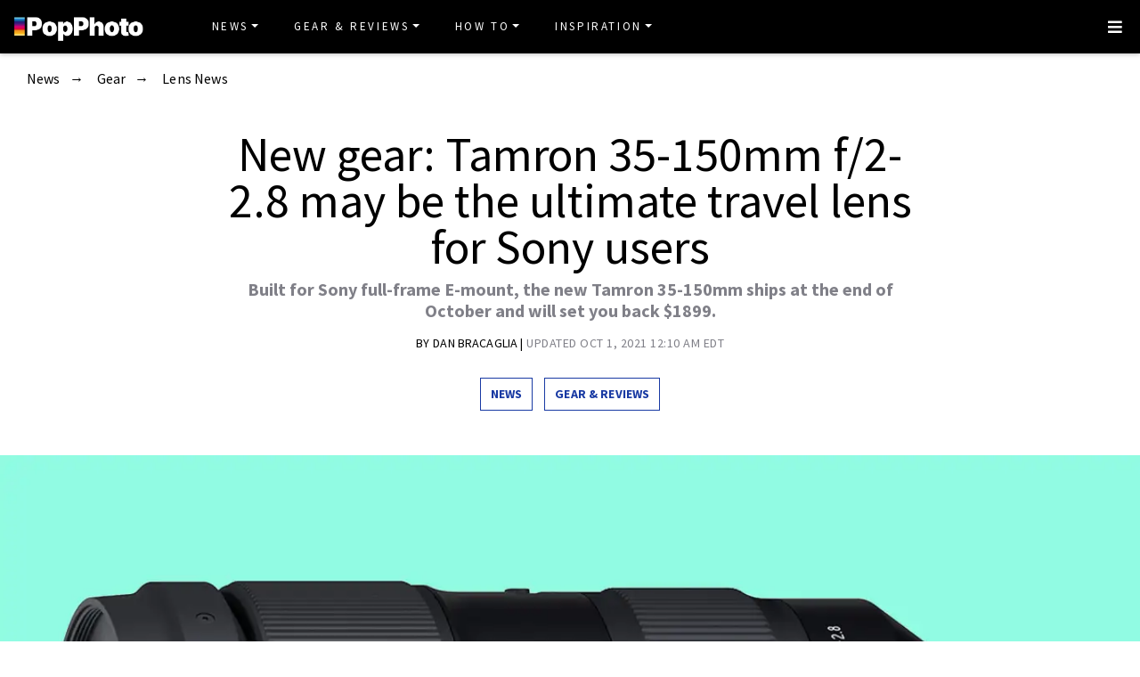

--- FILE ---
content_type: text/html
request_url: https://www.popphoto.com/gear/first-look-tamron-35-150-f2-zoom-lens/
body_size: 17877
content:
<!DOCTYPE html>
<html lang="en-US">
<head>
  <meta charset="utf-8">
  <meta http-equiv="x-ua-compatible" content="ie=edge">
  <meta name="viewport" content="width=device-width, initial-scale=1, shrink-to-fit=no">
  <link rel="preconnect" href="https://fonts.gstatic.com" crossorigin>
  <link rel="preload" as="style" onload="this.onload=null;this.rel='stylesheet'" href="https://fonts.googleapis.com/css?family=Source+Sans+Pro:300,300i,400,400i,600,600i,700,700i%7CSource+Serif+Pro:400,700&display=swap" />
  <noscript><link rel="stylesheet" href="https://fonts.googleapis.com/css?family=Source+Sans+Pro:300,300i,400,400i,600,600i,700,700i%7CSource+Serif+Pro:400,700&display=swap"></noscript>
  <link rel="preload" href="https://www.popphoto.com/app/themes/empire/dist/vendor/fa-brands-400_d878b0a6.woff2" as="font" crossorigin="anonymous">
  <link rel="preload" href="https://www.popphoto.com/app/themes/empire/dist/vendor/fa-solid-900_1551f4f6.woff2" as="font" crossorigin="anonymous">
  <link rel="preload" href="https://www.popphoto.com/app/themes/empire/dist/fonts/icomoon_03b99a37.woff" as="font" crossorigin="anonymous">

  <link rel="icon" href="https://www.popphoto.com/uploads/2021/12/15/cropped-POPPHOTOFAVICON.png?auto=webp&#038;width=32&#038;height=32" sizes="32x32" />
<link rel="icon" href="https://www.popphoto.com/uploads/2021/12/15/cropped-POPPHOTOFAVICON.png?auto=webp&#038;width=192&#038;height=192" sizes="192x192" />
<link rel="apple-touch-icon" href="https://www.popphoto.com/uploads/2021/12/15/cropped-POPPHOTOFAVICON.png?auto=webp&#038;width=180&#038;height=180" />
<meta name="msapplication-TileImage" content="https://www.popphoto.com/uploads/2021/12/15/cropped-POPPHOTOFAVICON.png?auto=webp&#038;width=270&#038;height=270" />

          <script>
      window.swpData = {
    "authorName": "Dan Bracaglia",
    "authorId": "32",
    "articleId": "153769",
    "articleTitle": "New gear: Tamron 35-150mm f\/2-2.8 may be the ultimate travel lens for Sony users",
    "articleCategory": "Gear,Gear &amp; Reviews,Lens News,Lens Reviews,News",
    "internalTags": ""
}
    </script>
  
  
  
  <meta name='robots' content='index, follow, max-image-preview:large, max-snippet:-1, max-video-preview:-1' />
<meta name="facebook-domain-verification" content="yy94jzgchleec73796tcqfdab1019y" />
	<!-- This site is optimized with the Yoast SEO Premium plugin v21.6 (Yoast SEO v21.6) - https://yoast.com/wordpress/plugins/seo/ -->
	<title>New gear: Tamron 35-150mm f/2-2.8 travel zoom | Popular Photography</title>
	<meta name="description" content="Built for Sony full-frame E-mount, the new Tamron 35-150mm ships at the end of October and will set you back $1899." />
	<link rel="canonical" href="https://www.popphoto.com/gear/first-look-tamron-35-150-f2-zoom-lens/" />
	<meta property="og:locale" content="en_US" />
	<meta property="og:type" content="article" />
	<meta property="og:title" content="New gear: Tamron 35-150mm f/2-2.8 may be the ultimate travel lens for Sony users" />
	<meta property="og:description" content="Built for Sony full-frame E-mount, the new Tamron 35-150mm ships at the end of October and will set you back $1899." />
	<meta property="og:url" content="https://www.popphoto.com/gear/first-look-tamron-35-150-f2-zoom-lens/" />
	<meta property="og:site_name" content="Popular Photography" />
	<meta property="article:publisher" content="https://www.facebook.com/popularphotography" />
	<meta property="og:image" content="https://www.popphoto.com/uploads/2021/09/30/Tamron-35-150-F2-2.8-scaled.jpg?auto=webp" />
	<meta property="og:image:width" content="2560" />
	<meta property="og:image:height" content="1705" />
	<meta property="og:image:type" content="image/jpeg" />
	<meta name="author" content="Dan Bracaglia" />
	<meta name="twitter:card" content="summary_large_image" />
	<meta name="twitter:creator" content="@DanBracaglia" />
	<meta name="twitter:site" content="@popphoto" />
	<meta name="twitter:label1" content="Written by" />
	<meta name="twitter:data1" content="Dan Bracaglia" />
	<meta name="twitter:label2" content="Est. reading time" />
	<meta name="twitter:data2" content="3 minutes" />
	<script type="application/ld+json" class="yoast-schema-graph">{"@context":"https://schema.org","@graph":[{"@type":"NewsArticle","@id":"https://www.popphoto.com/gear/first-look-tamron-35-150-f2-zoom-lens/#article","isPartOf":{"@id":"https://www.popphoto.com/gear/first-look-tamron-35-150-f2-zoom-lens/"},"author":[{"@type":"Person","@id":"https://www.popphoto.com/#/schema/person/0e886e36c1ec1987042dcfb5538eb892","name":"Dan Bracaglia","description":"Dan Bracaglia is the News &amp; Features Editor at PopPhoto, where he oversees a talented team of freelance writers and photographers covering everything from computational smartphone photography to shooting with film cameras on a budget. He’s been writing about photography and camera technology since 2009 and previously spent nearly seven years as an editor at Digital Photography Review. Dan currently resides in Seattle, Washington, with his dog Belvedere and enjoys walking in the rain, biking in the rain, and other rain-based activities. He can’t wait to get back to photographing live music, indoors (i.e. out of the rain) with cheap plastic film cameras.","url":"https://www.popphoto.com/authors/dan-bracaglia/","image":"https://www.popphoto.com/uploads/2021/12/28/dan-bracaglia.jpg","sameAs":["https://twitter.com/danbracaglia","https://www.instagram.com/thelondonbroil/?hl=en","https://www.linkedin.com/in/dan-bracaglia-447b8110/"]}],"headline":"New gear: Tamron 35-150mm f/2-2.8 may be the ultimate travel lens for Sony users","datePublished":"2021-09-30T23:33:58-04:00","dateModified":"2021-10-01T00:10:33-04:00","mainEntityOfPage":{"@id":"https://www.popphoto.com/gear/first-look-tamron-35-150-f2-zoom-lens/"},"wordCount":550,"publisher":{"@id":"https://www.popphoto.com/#organization"},"image":{"@id":"https://www.popphoto.com/gear/first-look-tamron-35-150-f2-zoom-lens/#primaryimage"},"thumbnailUrl":"https://www.popphoto.com/uploads/2021/09/30/Tamron-35-150-F2-2.8-scaled.jpg?auto=webp","keywords":["Tamron"],"articleSection":["Gear","Gear &amp; Reviews","Lens News","Lens Reviews","News"],"inLanguage":"en-US","articleBody":"Tamron has unveiled a new travel zoom for Sony mirrorless cameras (read our Sony camera buying guide). The Tamron 35-150mm f/2-2.8 Di III VXD offers both a super versatile focal range along with a remarkably fast maximum aperture range, rarely found on lenses of this type. It's also the first zoom for Sony E-mount with an f/2 maximum aperture. \n\n\n\nWho's it for? \n\n\n\nBuilt for full-frame Sony mirrorless bodies, like the Sony a7 III, the Tamron 35-150mm f/2-2.8 will also play nice with Sony APS-C cameras, like the Sony a6400. When mounted on the latter, you can expect an equiv. focal range of 53-225mm, making this a perfect option for sports and wildlife photography. \n\n\n\nMounted on a full-frame camera, the lens' normal-to-telephoto focal range makes it a great option for travel and street photography, as well as a wide array of general use cases, including portraiture (read our Sony portrait lens buying guide).\n\n\n\nAnd while the $1899 price tag may seem a tad steep, especially for APS-C shooters, it's worth keeping in mind the lens' versatility. It's essentially an entire camera bag full of glass, in one convenient package.\n\n\n\nLen size and physical characteristics \n\n\n\nWeighing in at a little over 2.5lb and measuring 6.2 inches in length (at 35mm), the Tamron 35-150mm f/2-2.8 is surprisingly compact, given its reach and speed. That said, the front element has a fairly large diameter of 3.5 inches and offers an 82mm filter thread. The zoom functionality has a telescoping design that gets longer as you zoom in.  \n\n\n\nAlong the lens barrel, you'll find a well-sized zoom and manual focus ring, as well as an AF/MF toggle. The barrel also offers a customizable 3-position switch and a custom function button. And a USB \"connector port\" allows users to hook the lens up to their computer to run Tamron's Lens Utility software. There, you can set custom functions and update the firmware.\n\n\n\nThe construction also offers a \"moisture-resistant design,\" though Tamron doesn't elaborate as to just how weather-resistant it is. In terms of accessories, Tamron notes that a hood with a locking mechanism ships with this lens. \n\n\n\nOptical construction, aperture &amp; autofocus \n\n\n\nIt's no surprise that the Tamron 35-150mm f/2-2.8 has a fairly complex lens design with 21 elements arranged into 15 groups. This includes four low dispersion and three aspherical elements. The front element features a fluorine coating to repel dust and grime. And the close focus distance on the wide end is 13 inches, 33.5 inches on the telephoto end. \n\n\n\nThe lens also sports a 9-blade circular diaphragm. We'll have to wait until we get our hands on a copy to assess the quality of the bokeh. But Tamron emphasizes its softness when shooting at fast apertures. \n\n\n\nA VXD linear motor drives autofocus and should provide fast, precise and silent AF acquisition. And Tamron says the lens is compatible with Sony's impressive Eye AF feature as well standard AF subject tracking. \n\n\n\nPrice and availability \n\n\n\nThe Tamron 35-150mm f/2-2.8 is available for preorder now and should ship out on October 28th, 2021 for an MSRP of $1899. However, that date may be scooted back due to global supply chain issues resulting from the current COVID-19 pandemic."},{"@type":"WebPage","@id":"https://www.popphoto.com/gear/first-look-tamron-35-150-f2-zoom-lens/","url":"https://www.popphoto.com/gear/first-look-tamron-35-150-f2-zoom-lens/","name":"New gear: Tamron 35-150mm f/2-2.8 travel zoom | Popular Photography","isPartOf":{"@id":"https://www.popphoto.com/#website"},"primaryImageOfPage":{"@id":"https://www.popphoto.com/gear/first-look-tamron-35-150-f2-zoom-lens/#primaryimage"},"image":{"@id":"https://www.popphoto.com/gear/first-look-tamron-35-150-f2-zoom-lens/#primaryimage"},"thumbnailUrl":"https://www.popphoto.com/uploads/2021/09/30/Tamron-35-150-F2-2.8-scaled.jpg?auto=webp","datePublished":"2021-09-30T23:33:58-04:00","dateModified":"2021-10-01T00:10:33-04:00","description":"Built for Sony full-frame E-mount, the new Tamron 35-150mm ships at the end of October and will set you back $1899.","inLanguage":"en-US","potentialAction":[{"@type":"ReadAction","target":["https://www.popphoto.com/gear/first-look-tamron-35-150-f2-zoom-lens/"]}]},{"@type":"ImageObject","inLanguage":"en-US","@id":"https://www.popphoto.com/gear/first-look-tamron-35-150-f2-zoom-lens/#primaryimage","url":"https://www.popphoto.com/uploads/2021/09/30/Tamron-35-150-F2-2.8-scaled.jpg?auto=webp","contentUrl":"https://www.popphoto.com/uploads/2021/09/30/Tamron-35-150-F2-2.8-scaled.jpg?auto=webp","width":2560,"height":1705,"caption":"Tamron's new 35-150mm f/2-2.8 Di III VXD will retail for $1899."},{"@type":"WebSite","@id":"https://www.popphoto.com/#website","url":"https://www.popphoto.com/","name":"Popular Photography","description":"Founded in 1937, Popular Photography is a magazine dedicated to all things photographic.","publisher":{"@id":"https://www.popphoto.com/#organization"},"inLanguage":"en-US"},{"@type":"Organization","@id":"https://www.popphoto.com/#organization","name":"Popular Photography","url":"https://www.popphoto.com/","logo":{"@type":"ImageObject","inLanguage":"en-US","@id":"https://www.popphoto.com/#/schema/logo/image/","url":"https://www.popphoto.com/uploads/2021/03/08/popular-photography-logo-default.jpg?auto=webp","contentUrl":"https://www.popphoto.com/uploads/2021/03/08/popular-photography-logo-default.jpg?auto=webp","width":2000,"height":1200,"caption":"Popular Photography"},"image":{"@id":"https://www.popphoto.com/#/schema/logo/image/"},"sameAs":["https://www.facebook.com/popularphotography","https://twitter.com/popphoto","https://www.instagram.com/popphotomag/"]},{"@type":"Person","@id":"https://www.popphoto.com/#/schema/person/0e886e36c1ec1987042dcfb5538eb892","name":"Dan Bracaglia","description":"Dan Bracaglia is the News &amp; Features Editor at PopPhoto, where he oversees a talented team of freelance writers and photographers covering everything from computational smartphone photography to shooting with film cameras on a budget. He’s been writing about photography and camera technology since 2009 and previously spent nearly seven years as an editor at Digital Photography Review. Dan currently resides in Seattle, Washington, with his dog Belvedere and enjoys walking in the rain, biking in the rain, and other rain-based activities. He can’t wait to get back to photographing live music, indoors (i.e. out of the rain) with cheap plastic film cameras.","url":"https://www.popphoto.com/authors/dan-bracaglia/","image":"https://www.popphoto.com/uploads/2021/12/28/dan-bracaglia.jpg","sameAs":["https://twitter.com/danbracaglia","https://www.instagram.com/thelondonbroil/?hl=en","https://www.linkedin.com/in/dan-bracaglia-447b8110/"]}]}</script>
	<!-- / Yoast SEO Premium plugin. -->


<link rel='dns-prefetch' href='//ak.sail-horizon.com' />
<link rel='dns-prefetch' href='//www.popphoto.com' />

<link rel='dns-prefetch' href='//s.skimresources.com' />
<link rel='dns-prefetch' href='//connect.facebook.net' />
<link rel='stylesheet' id='wp-block-library-css' href='https://www.popphoto.com/wp/wp-includes/css/dist/block-library/style.min.css' type='text/css' media='all' />
<link rel='stylesheet' id='classic-theme-styles-css' href='https://www.popphoto.com/wp/wp-includes/css/classic-themes.min.css' type='text/css' media='all' />
<style id='global-styles-inline-css' type='text/css'>
body{--wp--preset--color--black: #000000;--wp--preset--color--cyan-bluish-gray: #abb8c3;--wp--preset--color--white: #ffffff;--wp--preset--color--pale-pink: #f78da7;--wp--preset--color--vivid-red: #cf2e2e;--wp--preset--color--luminous-vivid-orange: #ff6900;--wp--preset--color--luminous-vivid-amber: #fcb900;--wp--preset--color--light-green-cyan: #7bdcb5;--wp--preset--color--vivid-green-cyan: #00d084;--wp--preset--color--pale-cyan-blue: #8ed1fc;--wp--preset--color--vivid-cyan-blue: #0693e3;--wp--preset--color--vivid-purple: #9b51e0;--wp--preset--gradient--vivid-cyan-blue-to-vivid-purple: linear-gradient(135deg,rgba(6,147,227,1) 0%,rgb(155,81,224) 100%);--wp--preset--gradient--light-green-cyan-to-vivid-green-cyan: linear-gradient(135deg,rgb(122,220,180) 0%,rgb(0,208,130) 100%);--wp--preset--gradient--luminous-vivid-amber-to-luminous-vivid-orange: linear-gradient(135deg,rgba(252,185,0,1) 0%,rgba(255,105,0,1) 100%);--wp--preset--gradient--luminous-vivid-orange-to-vivid-red: linear-gradient(135deg,rgba(255,105,0,1) 0%,rgb(207,46,46) 100%);--wp--preset--gradient--very-light-gray-to-cyan-bluish-gray: linear-gradient(135deg,rgb(238,238,238) 0%,rgb(169,184,195) 100%);--wp--preset--gradient--cool-to-warm-spectrum: linear-gradient(135deg,rgb(74,234,220) 0%,rgb(151,120,209) 20%,rgb(207,42,186) 40%,rgb(238,44,130) 60%,rgb(251,105,98) 80%,rgb(254,248,76) 100%);--wp--preset--gradient--blush-light-purple: linear-gradient(135deg,rgb(255,206,236) 0%,rgb(152,150,240) 100%);--wp--preset--gradient--blush-bordeaux: linear-gradient(135deg,rgb(254,205,165) 0%,rgb(254,45,45) 50%,rgb(107,0,62) 100%);--wp--preset--gradient--luminous-dusk: linear-gradient(135deg,rgb(255,203,112) 0%,rgb(199,81,192) 50%,rgb(65,88,208) 100%);--wp--preset--gradient--pale-ocean: linear-gradient(135deg,rgb(255,245,203) 0%,rgb(182,227,212) 50%,rgb(51,167,181) 100%);--wp--preset--gradient--electric-grass: linear-gradient(135deg,rgb(202,248,128) 0%,rgb(113,206,126) 100%);--wp--preset--gradient--midnight: linear-gradient(135deg,rgb(2,3,129) 0%,rgb(40,116,252) 100%);--wp--preset--duotone--dark-grayscale: url('#wp-duotone-dark-grayscale');--wp--preset--duotone--grayscale: url('#wp-duotone-grayscale');--wp--preset--duotone--purple-yellow: url('#wp-duotone-purple-yellow');--wp--preset--duotone--blue-red: url('#wp-duotone-blue-red');--wp--preset--duotone--midnight: url('#wp-duotone-midnight');--wp--preset--duotone--magenta-yellow: url('#wp-duotone-magenta-yellow');--wp--preset--duotone--purple-green: url('#wp-duotone-purple-green');--wp--preset--duotone--blue-orange: url('#wp-duotone-blue-orange');--wp--preset--font-size--small: 13px;--wp--preset--font-size--medium: 20px;--wp--preset--font-size--large: 36px;--wp--preset--font-size--x-large: 42px;--wp--preset--spacing--20: 0.44rem;--wp--preset--spacing--30: 0.67rem;--wp--preset--spacing--40: 1rem;--wp--preset--spacing--50: 1.5rem;--wp--preset--spacing--60: 2.25rem;--wp--preset--spacing--70: 3.38rem;--wp--preset--spacing--80: 5.06rem;--wp--preset--shadow--natural: 6px 6px 9px rgba(0, 0, 0, 0.2);--wp--preset--shadow--deep: 12px 12px 50px rgba(0, 0, 0, 0.4);--wp--preset--shadow--sharp: 6px 6px 0px rgba(0, 0, 0, 0.2);--wp--preset--shadow--outlined: 6px 6px 0px -3px rgba(255, 255, 255, 1), 6px 6px rgba(0, 0, 0, 1);--wp--preset--shadow--crisp: 6px 6px 0px rgba(0, 0, 0, 1);}:where(.is-layout-flex){gap: 0.5em;}body .is-layout-flow > .alignleft{float: left;margin-inline-start: 0;margin-inline-end: 2em;}body .is-layout-flow > .alignright{float: right;margin-inline-start: 2em;margin-inline-end: 0;}body .is-layout-flow > .aligncenter{margin-left: auto !important;margin-right: auto !important;}body .is-layout-constrained > .alignleft{float: left;margin-inline-start: 0;margin-inline-end: 2em;}body .is-layout-constrained > .alignright{float: right;margin-inline-start: 2em;margin-inline-end: 0;}body .is-layout-constrained > .aligncenter{margin-left: auto !important;margin-right: auto !important;}body .is-layout-constrained > :where(:not(.alignleft):not(.alignright):not(.alignfull)){max-width: var(--wp--style--global--content-size);margin-left: auto !important;margin-right: auto !important;}body .is-layout-constrained > .alignwide{max-width: var(--wp--style--global--wide-size);}body .is-layout-flex{display: flex;}body .is-layout-flex{flex-wrap: wrap;align-items: center;}body .is-layout-flex > *{margin: 0;}:where(.wp-block-columns.is-layout-flex){gap: 2em;}.has-black-color{color: var(--wp--preset--color--black) !important;}.has-cyan-bluish-gray-color{color: var(--wp--preset--color--cyan-bluish-gray) !important;}.has-white-color{color: var(--wp--preset--color--white) !important;}.has-pale-pink-color{color: var(--wp--preset--color--pale-pink) !important;}.has-vivid-red-color{color: var(--wp--preset--color--vivid-red) !important;}.has-luminous-vivid-orange-color{color: var(--wp--preset--color--luminous-vivid-orange) !important;}.has-luminous-vivid-amber-color{color: var(--wp--preset--color--luminous-vivid-amber) !important;}.has-light-green-cyan-color{color: var(--wp--preset--color--light-green-cyan) !important;}.has-vivid-green-cyan-color{color: var(--wp--preset--color--vivid-green-cyan) !important;}.has-pale-cyan-blue-color{color: var(--wp--preset--color--pale-cyan-blue) !important;}.has-vivid-cyan-blue-color{color: var(--wp--preset--color--vivid-cyan-blue) !important;}.has-vivid-purple-color{color: var(--wp--preset--color--vivid-purple) !important;}.has-black-background-color{background-color: var(--wp--preset--color--black) !important;}.has-cyan-bluish-gray-background-color{background-color: var(--wp--preset--color--cyan-bluish-gray) !important;}.has-white-background-color{background-color: var(--wp--preset--color--white) !important;}.has-pale-pink-background-color{background-color: var(--wp--preset--color--pale-pink) !important;}.has-vivid-red-background-color{background-color: var(--wp--preset--color--vivid-red) !important;}.has-luminous-vivid-orange-background-color{background-color: var(--wp--preset--color--luminous-vivid-orange) !important;}.has-luminous-vivid-amber-background-color{background-color: var(--wp--preset--color--luminous-vivid-amber) !important;}.has-light-green-cyan-background-color{background-color: var(--wp--preset--color--light-green-cyan) !important;}.has-vivid-green-cyan-background-color{background-color: var(--wp--preset--color--vivid-green-cyan) !important;}.has-pale-cyan-blue-background-color{background-color: var(--wp--preset--color--pale-cyan-blue) !important;}.has-vivid-cyan-blue-background-color{background-color: var(--wp--preset--color--vivid-cyan-blue) !important;}.has-vivid-purple-background-color{background-color: var(--wp--preset--color--vivid-purple) !important;}.has-black-border-color{border-color: var(--wp--preset--color--black) !important;}.has-cyan-bluish-gray-border-color{border-color: var(--wp--preset--color--cyan-bluish-gray) !important;}.has-white-border-color{border-color: var(--wp--preset--color--white) !important;}.has-pale-pink-border-color{border-color: var(--wp--preset--color--pale-pink) !important;}.has-vivid-red-border-color{border-color: var(--wp--preset--color--vivid-red) !important;}.has-luminous-vivid-orange-border-color{border-color: var(--wp--preset--color--luminous-vivid-orange) !important;}.has-luminous-vivid-amber-border-color{border-color: var(--wp--preset--color--luminous-vivid-amber) !important;}.has-light-green-cyan-border-color{border-color: var(--wp--preset--color--light-green-cyan) !important;}.has-vivid-green-cyan-border-color{border-color: var(--wp--preset--color--vivid-green-cyan) !important;}.has-pale-cyan-blue-border-color{border-color: var(--wp--preset--color--pale-cyan-blue) !important;}.has-vivid-cyan-blue-border-color{border-color: var(--wp--preset--color--vivid-cyan-blue) !important;}.has-vivid-purple-border-color{border-color: var(--wp--preset--color--vivid-purple) !important;}.has-vivid-cyan-blue-to-vivid-purple-gradient-background{background: var(--wp--preset--gradient--vivid-cyan-blue-to-vivid-purple) !important;}.has-light-green-cyan-to-vivid-green-cyan-gradient-background{background: var(--wp--preset--gradient--light-green-cyan-to-vivid-green-cyan) !important;}.has-luminous-vivid-amber-to-luminous-vivid-orange-gradient-background{background: var(--wp--preset--gradient--luminous-vivid-amber-to-luminous-vivid-orange) !important;}.has-luminous-vivid-orange-to-vivid-red-gradient-background{background: var(--wp--preset--gradient--luminous-vivid-orange-to-vivid-red) !important;}.has-very-light-gray-to-cyan-bluish-gray-gradient-background{background: var(--wp--preset--gradient--very-light-gray-to-cyan-bluish-gray) !important;}.has-cool-to-warm-spectrum-gradient-background{background: var(--wp--preset--gradient--cool-to-warm-spectrum) !important;}.has-blush-light-purple-gradient-background{background: var(--wp--preset--gradient--blush-light-purple) !important;}.has-blush-bordeaux-gradient-background{background: var(--wp--preset--gradient--blush-bordeaux) !important;}.has-luminous-dusk-gradient-background{background: var(--wp--preset--gradient--luminous-dusk) !important;}.has-pale-ocean-gradient-background{background: var(--wp--preset--gradient--pale-ocean) !important;}.has-electric-grass-gradient-background{background: var(--wp--preset--gradient--electric-grass) !important;}.has-midnight-gradient-background{background: var(--wp--preset--gradient--midnight) !important;}.has-small-font-size{font-size: var(--wp--preset--font-size--small) !important;}.has-medium-font-size{font-size: var(--wp--preset--font-size--medium) !important;}.has-large-font-size{font-size: var(--wp--preset--font-size--large) !important;}.has-x-large-font-size{font-size: var(--wp--preset--font-size--x-large) !important;}
.wp-block-navigation a:where(:not(.wp-element-button)){color: inherit;}
:where(.wp-block-columns.is-layout-flex){gap: 2em;}
.wp-block-pullquote{font-size: 1.5em;line-height: 1.6;}
</style>
<link rel='stylesheet' id='lite-yt-embed-css' href='https://www.popphoto.com/app/mu-plugins/recurrent-plugin/assets/css/lite-yt-embed.css' type='text/css' media='all' />
<link rel='stylesheet' id='sailthru-subscribe-widget-styles-css' href='https://www.popphoto.com/app/plugins/sailthru-wordpress-plugin/css/widget.subscribe.css' type='text/css' media='all' />
<link rel='stylesheet' id='lazysizes-css' href='https://www.popphoto.com/app/mu-plugins/recurrent-plugin/assets/css/lazysizes.css' type='text/css' media='all' />
<link rel='stylesheet' id='empire/main.css-css' href='https://www.popphoto.com/app/themes/empire/dist/styles/main_2c0a6f60.css' type='text/css' media='all' />
<script src='//ak.sail-horizon.com/spm/spm.v1.min.js' type='text/javascript' async></script><script type='text/javascript' id='jquery-core-js-extra'>
/* <![CDATA[ */
var empireVars = {"ajaxUrl":"https:\/\/www.popphoto.com\/wp\/wp-admin\/admin-ajax.php","sharer":"https:\/\/www.popphoto.com\/sharer.php"};
/* ]]> */
</script>
<script type='text/javascript' src='https://www.popphoto.com/wp/wp-includes/js/jquery/jquery.min.js' id='jquery-core-js'></script>
<script type='text/javascript' id='tag-js-extra'>
/* <![CDATA[ */
var tag = {"options":{"customerId":"ccaf81872e9b2646fb1597cb5ec7498f"}};
/* ]]> */
</script>
<script async src='https://www.popphoto.com/app/plugins/sailthru-wordpress-plugin/js/tag.js' id='tag-js'></script>
<script type='text/javascript' src='https://www.popphoto.com/app/mu-plugins/recurrent-plugin/assets/js/lite-yt-embed.js' id='lite-yt-embed-js'></script>

<script async src='https://www.popphoto.com/app/plugins/sailthru-wordpress-plugin/js/widget.subscribe.js' id='sailthru-subscribe-script-js'></script>
<script type='text/javascript' src='https://www.popphoto.com/app/mu-plugins/recurrent-plugin/assets/js/lazysizes.min.js' id='lazysizes.min-js'></script>
<script type='text/javascript' async src='//connect.facebook.net/en_US/sdk.js#xfbml=1&#038;version=v3.2' id='facebook-js-js'></script>
<script type='text/javascript' defer src='https://www.popphoto.com/app/themes/empire/dist/scripts/main_2c0a6f60.js' id='empire/main.js-js'></script>
<script>
            window.dataLayer = window.dataLayer || [];
            window.dataLayer.push({
              "event":"pageview",
              "Categories" : "Gear, Gear &amp; Reviews, Lens News, Lens Reviews, News",
              "Primary Category" : "News",
              "CMS Tags" : "Tamron",
              "Content Types" : "News, Non-Evergreen, Non-Membership",
              "Author" : "Dan Bracaglia",
              "Internal Tags" : "",
              "Published Date" : "2021-09-30T23:33:58-04:00",
              "Modified Date" : "2021-10-01T00:10:33-04:00",
              "Meta Robots" : "index, follow, max-image-preview:large, max-snippet:-1, max-video-preview:-1",
              "Canonical URL" : "https://www.popphoto.com/gear/first-look-tamron-35-150-f2-zoom-lens/",
              "Excerpt" : "Built for Sony full-frame E-mount, the new Tamron 35-150mm ships at the end of October and will set you back $1899.",
              "CMS Title" : "New gear: Tamron 35-150mm f/2-2.8 may be the ultimate travel lens for Sony users",
              "Permalink" : "https://www.popphoto.com/gear/first-look-tamron-35-150-f2-zoom-lens/",
            });
        </script>

<!-- BEGIN Sailthru Horizon Meta Information -->
<meta name="sailthru.date" content="2021-09-30 23:33:58" />
<meta name="sailthru.title" content="New gear: Tamron 35-150mm f/2-2.8 may be the ultimate travel lens for Sony users" />
<meta name="sailthru.tags" content=",Tamron,Gear,Gear &amp; Reviews,Lens News,Lens Reviews,News,Dan Bracaglia,popphoto" />
<meta name="sailthru.author" content="Dan Bracaglia" />
<meta name="sailthru.description" content="Built for Sony full-frame E-mount, the new Tamron 35-150mm ships at the end of October and will set you back $1899." />
<meta name="sailthru.image.full" content="https://www.popphoto.com/uploads/2021/09/30/Tamron-35-150-F2-2.8-scaled.jpg?auto=webp" />
<meta name="sailthru.image.thumb" content="https://www.popphoto.com/uploads/2021/09/30/Tamron-35-150-F2-2.8-scaled.jpg?auto=webp" />
<!-- END Sailthru Horizon Meta Information -->

<link rel="preload" fetchpriority="high" as="image" imagesrcset="https://www.popphoto.com/uploads/2021/09/30/Tamron-35-150-F2-2.8-scaled.jpg?auto=webp&optimize=high&width=360 360w,https://www.popphoto.com/uploads/2021/09/30/Tamron-35-150-F2-2.8-scaled.jpg?auto=webp&optimize=high&width=390 390w,https://www.popphoto.com/uploads/2021/09/30/Tamron-35-150-F2-2.8-scaled.jpg?auto=webp&optimize=high&width=412 412w,https://www.popphoto.com/uploads/2021/09/30/Tamron-35-150-F2-2.8-scaled.jpg?auto=webp&optimize=high&width=1200 1200w,https://www.popphoto.com/uploads/2021/09/30/Tamron-35-150-F2-2.8-scaled.jpg?auto=webp&optimize=high&width=1366 1366w,https://www.popphoto.com/uploads/2021/09/30/Tamron-35-150-F2-2.8-scaled.jpg?auto=webp&optimize=high&width=1440 1440w" /><!-- Google Tag Manager -->
                <script>(function(w,d,s,l,i){w[l]=w[l]||[];w[l].push({'gtm.start':
                    new Date().getTime(),event:'gtm.js'});var f=d.getElementsByTagName(s)[0],
                    j=d.createElement(s),dl=l!='dataLayer'?'&l='+l:'';j.async=true;j.src=
                    'https://www.googletagmanager.com/gtm.js?id='+i+dl;f.parentNode.insertBefore(j,f);
                    })(window,document,'script','dataLayer','GTM-KCJJS23');</script>
            <!-- End Google Tag Manager -->        <style>
            :root {
            --header-bg-color: #000000;
--menu-bg-color: #000000;
--menu-item-color: #ffffff;
--menu-hover-bg-color: #ffffff;
--menu-hover-item-color: #193aa3;
--section-bg: #000000;
--section-title-color: #FFFFFF;
--post-title-color: #000000;
--post-hover-color: #808088;
--post-excerpt-detail: #808088;
--post-title-detail: #000000;
--related-headline: #ffffff;
--related-desciption: #ffffff;
--share-button: #000;
--feed-headline-color: #808088;
--feed-title-color: #808088;
--social-icons-color: #ffffff;
--author-color: #808088;
--author-color-hover: #193aa3;
--article-card-bg-color: #fff;
--cat-header-bg-color: #0a0a0a;
--single-header-bg-color: #ffffff;
--cat-header-pattern-color: #141414;
--single-header-pattern-color: #ffffff;
--category-tag-color: #193aa3;
--post-author-byline: #808088;
--post-author-name: #000000;
--post-author-name-hover: #808088;
--post-category-text: #193aa3;
--post-category-text-hover: #808088;
--post-category-border: #193aa3;
--post-category-border-hover: #808088;
--main-text-color-newsletter-navbar: #ffffff;
--hover-text-color-newsletter-navbar: #808088;
--buy-now-button-color: #fff;
--underline-link-color: #000000;
--link-color: #000;
--link-color-hover: #000;
--footer-bg: #000;
--footer-text: #ccc;
--footer-link: #ccc;
--footer-link-hover: #fff;
--footer-copy-right-text: #ccc;
--footer-heading: #f8f8f8;
--sub-header: #000;
--underline-sub-header: #ccc;
--hambuger-background: #193aa3;
--hambuger-color: #ffffff;
--newsletter-section: #808088;
--border-color: #ffffff;
--drop-cap-color: #000;
--subscribe-color: #ccc;
--buy-now-button-background: #13a93a;
--buy-now-button-background-hover: #13a93a;
--buy-now-button-color: #fff;
--buy-now-button-color-hover: #fff;
--buy-now-card-border: #ddd;
--buy-now-card-color: #000;
--author-header-bg-color: transparent;
--author-name-color: #111;
--author-job-title-color: #111;
--author-social-color: #111;
--author-title-color: #111;
--author-text-color: #111;
--author-separator-color: #999;
--premium-featured-image-bottom-strip-color: rgba(255,255,255,0);
            }
        </style>
                <script>!function(n){if(!window.cnx){window.cnx={},window.cnx.cmd=[];var t=n.createElement('iframe');t.src='javascript:false'; t.display='none',t.onload=function(){var n=t.contentWindow.document,c=n.createElement('script');c.src='//cd.connatix.com/connatix.player.js?cid=06abb0e1-2672-4d82-adf9-2ab2797e109b',c.setAttribute('async','1'),c.setAttribute('type','text/javascript'),n.body.appendChild(c)},n.head.appendChild(t)}}(document);</script>
        <link rel="shortcut icon" href="https://www.popphoto.com/uploads/2021/12/15/POPPHOTOFAVICON.png" /><!-- Chartbeat -->
            <script type='text/javascript'>
                (function() {
                /** CONFIGURATION START **/
                var _sf_async_config = window._sf_async_config = (window._sf_async_config || {});
                _sf_async_config.uid = "59650";
                _sf_async_config.domain = 'popphoto.com';
                _sf_async_config.useCanonical = true;
                _sf_async_config.useCanonicalDomain = true;
                _sf_async_config.sections = 'Gear,Gear &amp; Reviews,Lens News,Lens Reviews,News';
                _sf_async_config.authors = 'Dan Bracaglia';
                /** CONFIGURATION END **/
                function loadChartbeat() {
                var e = document.createElement('script');
                var n = document.getElementsByTagName('script')[0];
                e.type = 'text/javascript';
                e.async = true;
                e.src = '//static.chartbeat.com/js/chartbeat.js';
                n.parentNode.insertBefore(e, n);
            }
                loadChartbeat();
            })();
            </script>
            <!-- End Chartbeat -->
<meta property="article:published_time" content="2021-09-30T23:33:58-04:00">
<meta property="article:modified_time" content="2021-10-01T00:10:33-04:00">
<meta name="taxonomy:content-type" content="1. Group,2. Page Type,3. Timeframe,News,Non-Evergreen,Non-Membership"/><link rel="alternate" type="application/rss+xml" href="https://www.popphoto.com/feed/" /><link rel="alternate" type="application/rss+xml" href="https://www.popphoto.com/category/gear/feed/" /><link rel="alternate" type="application/rss+xml" href="https://www.popphoto.com/category/gear-reviews/feed/" /><link rel="alternate" type="application/rss+xml" href="https://www.popphoto.com/category/lens-news/feed/" /><link rel="alternate" type="application/rss+xml" href="https://www.popphoto.com/category/lens-reviews/feed/" /><link rel="alternate" type="application/rss+xml" href="https://www.popphoto.com/category/news/feed/" /><script type="application/ld+json" id="post-breadcrumbs-schema">{"@context":"https:\/\/schema.org","@type":"BreadcrumbList","numberOfItems":4,"itemListOrder":"Ascending","itemListElement":[{"@type":"ListItem","name":"News","description":"The latest photography gear, culture, and technology news, including breaking stories and in-depth analysis.","position":1,"item":"https:\/\/www.popphoto.com\/category\/news\/"},{"@type":"ListItem","name":"Gear","description":"Here you\u2019ll find the most up-to-date information on all the tools associated with image-making and editing, including cameras, lenses, accessories, drones, smartphones, film, bags, tripods, computers, and more. ","position":2,"item":"https:\/\/www.popphoto.com\/category\/gear\/"},{"@type":"ListItem","name":"Lens News","description":"If it sits in front of a sensor or film strip and focuses light, you\u2019ll find the latest on it right here, from modern digital lenses to historic glass. ","position":3,"item":"https:\/\/www.popphoto.com\/category\/lens-news\/"},{"@type":"ListItem","name":"New gear: Tamron 35-150mm f\/2-2.8 may be the ultimate travel lens for Sony users","position":3}]}</script><style type="text/css">.recentcomments a{display:inline !important;padding:0 !important;margin:0 !important;}</style><script type="text/javascript">var sailthru_vars = {"ajaxurl":"https:\/\/www.popphoto.com\/wp\/wp-admin\/admin-ajax.php"}</script><style>:root { --orgnc-product-table-cta-text-color: black;
--orgnc-product-table-cta-bg-color: lightgray;
 }</style><style>:root { --orgnc-singleimage-caption-color: #17878f;
--orgnc-singleimage-figcaption-border-color: gray;
--orgnc-singleimage-figcaption-link-color: black;
 }</style><style>:root { --orgnc-product-summary-link-color: inherit;
--orgnc-product-summary-link-underline-color: inherit;
 }</style><style>:root { --orgnc-sharable-pull-quote-share-color: #8f9fcc;
--orgnc-sharable-pull-quote-text-font: inherit;
 }</style><link rel="icon" href="https://www.popphoto.com/uploads/2021/12/15/cropped-POPPHOTOFAVICON.png?auto=webp&#038;width=32&#038;height=32" sizes="32x32" />
<link rel="icon" href="https://www.popphoto.com/uploads/2021/12/15/cropped-POPPHOTOFAVICON.png?auto=webp&#038;width=192&#038;height=192" sizes="192x192" />
<link rel="apple-touch-icon" href="https://www.popphoto.com/uploads/2021/12/15/cropped-POPPHOTOFAVICON.png?auto=webp&#038;width=180&#038;height=180" />
<meta name="msapplication-TileImage" content="https://www.popphoto.com/uploads/2021/12/15/cropped-POPPHOTOFAVICON.png?auto=webp&#038;width=270&#038;height=270" />
		<style type="text/css" id="wp-custom-css">
			.template-newsletter .gform_wrapper h3.gform_title,
.template-newsletter .gform_footer {
    text-align: center;
}

.template-newsletter .wp-block-image {
    text-align: center;
    margin-top: 100px;
}

.template-newsletter .wp-image-152385, .template-newsletter .pph-newsletter-form {
    width: 500px;
}

.template-newsletter .gform_wrapper .gform_footer input.button {
    width: 300px;
}

@media screen and (max-width:480px) {
.template-newsletter .wp-image-152385, .template-newsletter .pph-newsletter-form {
    padding: 0 16px;
}
}		</style>
		<script>"use strict";function _typeof(t){return(_typeof="function"==typeof Symbol&&"symbol"==typeof Symbol.iterator?function(t){return typeof t}:function(t){return t&&"function"==typeof Symbol&&t.constructor===Symbol&&t!==Symbol.prototype?"symbol":typeof t})(t)}!function(){var t=function(){var t,e,o=[],n=window,r=n;for(;r;){try{if(r.frames.__tcfapiLocator){t=r;break}}catch(t){}if(r===n.top)break;r=r.parent}t||(!function t(){var e=n.document,o=!!n.frames.__tcfapiLocator;if(!o)if(e.body){var r=e.createElement("iframe");r.style.cssText="display:none",r.name="__tcfapiLocator",e.body.appendChild(r)}else setTimeout(t,5);return!o}(),n.__tcfapi=function(){for(var t=arguments.length,n=new Array(t),r=0;r<t;r++)n[r]=arguments[r];if(!n.length)return o;"setGdprApplies"===n[0]?n.length>3&&2===parseInt(n[1],10)&&"boolean"==typeof n[3]&&(e=n[3],"function"==typeof n[2]&&n[2]("set",!0)):"ping"===n[0]?"function"==typeof n[2]&&n[2]({gdprApplies:e,cmpLoaded:!1,cmpStatus:"stub"}):o.push(n)},n.addEventListener("message",(function(t){var e="string"==typeof t.data,o={};if(e)try{o=JSON.parse(t.data)}catch(t){}else o=t.data;var n="object"===_typeof(o)&&null!==o?o.__tcfapiCall:null;n&&window.__tcfapi(n.command,n.version,(function(o,r){var a={__tcfapiReturn:{returnValue:o,success:r,callId:n.callId}};t&&t.source&&t.source.postMessage&&t.source.postMessage(e?JSON.stringify(a):a,"*")}),n.parameter)}),!1))};"undefined"!=typeof module?module.exports=t:t()}();</script><script>window._sp_queue = [];window._sp_ = {config: {accountId: 1965,baseEndpoint: "https://cdn.privacy-mgmt.com",gdpr: { },events: {onMessageReady: function() {console.log("[event] onMessageReady", arguments)},onMessageReceiveData: function() {console.log("[event] onMessageReceiveData", arguments)},onSPPMObjectReady: function() {console.log("[event] onSPPMObjectReady", arguments)},onSPReady: function() {console.log("[event] onSPReady", arguments)},onError: function() {console.log("[event] onError", arguments)},onMessageChoiceSelect: function() {console.log("[event] onMessageChoiceSelect", arguments)},onConsentReady: function(consentUUID, euconsent) {console.log("[event] onConsentReady", arguments)},onPrivacyManagerAction: function() {console.log("[event] onPrivacyManagerAction", arguments)},onPMCancel: function() {console.log("[event] onPMCancel", arguments)}}}}</script><script src="https://cdn.privacy-mgmt.com/unified/wrapperMessagingWithoutDetection.js" async></script><meta name="am-api-token" content="YYGAFh68bS4y" />
</head>
<body class="post-template-default single single-post postid-153769 single-format-standard wp-embed-responsive no-script first-look-tamron-35-150-f2-zoom-lens sidebar-primary app-data index-data singular-data single-data single-post-data single-post-first-look-tamron-35-150-f2-zoom-lens-data">
<!-- PLAYWIRE BODY --><script data-cfasync="false">
  window.ramp = window.ramp || {};
  window.ramp.que = window.ramp.que || [];
  window.ramp.forcePath = "";

  window.ramp.que.push(() => {
    window.ramp.setCustomGamKvs({
      targeting_article: '153769',
      targeting_keyword: ['Tamron'],
      targeting_section: 'News',
      url: 'https://www.popphoto.com/gear/first-look-tamron-35-150-f2-zoom-lens/',
      author: 'Dan Bracaglia'
    });
  });
</script><!-- /PLAYWIRE BODY -->


  <div id="fb-root"></div>
<!-- Google Tag Manager (noscript) -->
<noscript><iframe src="https://www.googletagmanager.com/ns.html?id=GTM-KCJJS23"
height="0" width="0" style="display:none;visibility:hidden"></iframe></noscript>
<!-- End Google Tag Manager (noscript) -->
  <header class="banner top-nav" id="top_nav_bar" next-page-hide>
    <div class="header-container" style="width: auto !important;">
    <div class="hambuger pos-f-t">
      <nav class="navbar navbar-default">
                          <a class="navbar-brand" href="https://www.popphoto.com" title="Popular Photography">
            <img
              src="https://www.popphoto.com/uploads/2021/12/15/popphoto-logo-3.png?auto=webp"
              alt="Popular Photography"
              class="header__logo"
                              width="875"
                                            height="230"
                          >
          </a>
                <div class="nav-container">
          <div id="main_nav">
            <div class="w-100">
              <div class="arrow"></div>
              <div class="menu-main-menu-container"><ul id="menu-main-menu" class="nav navbar-nav"><li itemscope="itemscope" itemtype="https://www.schema.org/SiteNavigationElement" id="menu-item-722" class="menu-item menu-item-type-taxonomy menu-item-object-category current-post-ancestor current-menu-parent current-post-parent menu-item-has-children level-0 dropdown active menu-item-722 nav-item"><a title="News" href="https://www.popphoto.com/category/news/" data-hover="dropdown" aria-haspopup="true" aria-expanded="false" class="dropdown-toggle nav-link" id="menu-item-dropdown-722">News</a>
<ul class="dropdown-menu" aria-labelledby="menu-item-dropdown-722" role="menu">
	<li itemscope="itemscope" itemtype="https://www.schema.org/SiteNavigationElement" id="menu-item-171291" class="menu-item menu-item-type-taxonomy menu-item-object-category level-1 menu-item-171291 nav-item"><a title="Culture" href="https://www.popphoto.com/category/culture/" class="dropdown-item">Culture</a></li>
	<li itemscope="itemscope" itemtype="https://www.schema.org/SiteNavigationElement" id="menu-item-171292" class="menu-item menu-item-type-taxonomy menu-item-object-category current-post-ancestor current-menu-parent current-post-parent level-1 active menu-item-171292 nav-item"><a title="Gear" href="https://www.popphoto.com/category/gear/" class="dropdown-item">Gear</a></li>
	<li itemscope="itemscope" itemtype="https://www.schema.org/SiteNavigationElement" id="menu-item-171293" class="menu-item menu-item-type-taxonomy menu-item-object-category level-1 menu-item-171293 nav-item"><a title="Space" href="https://www.popphoto.com/category/space/" class="dropdown-item">Space</a></li>
</ul>
</li>
<li itemscope="itemscope" itemtype="https://www.schema.org/SiteNavigationElement" id="menu-item-171296" class="menu-item menu-item-type-taxonomy menu-item-object-category current-post-ancestor current-menu-parent current-post-parent menu-item-has-children level-0 dropdown active menu-item-171296 nav-item"><a title="Gear &amp; Reviews" href="https://www.popphoto.com/category/gear-reviews/" data-hover="dropdown" aria-haspopup="true" aria-expanded="false" class="dropdown-toggle nav-link" id="menu-item-dropdown-171296">Gear &amp; Reviews</a>
<ul class="dropdown-menu" aria-labelledby="menu-item-dropdown-171296" role="menu">
	<li itemscope="itemscope" itemtype="https://www.schema.org/SiteNavigationElement" id="menu-item-171300" class="menu-item menu-item-type-taxonomy menu-item-object-category level-1 menu-item-171300 nav-item"><a title="Camera Reviews" href="https://www.popphoto.com/category/camera-reviews/" class="dropdown-item">Camera Reviews</a></li>
	<li itemscope="itemscope" itemtype="https://www.schema.org/SiteNavigationElement" id="menu-item-171297" class="menu-item menu-item-type-taxonomy menu-item-object-category level-1 menu-item-171297 nav-item"><a title="Camera Accessory Reviews" href="https://www.popphoto.com/category/camera-accessories-gear-reviews/" class="dropdown-item">Camera Accessory Reviews</a></li>
	<li itemscope="itemscope" itemtype="https://www.schema.org/SiteNavigationElement" id="menu-item-171298" class="menu-item menu-item-type-taxonomy menu-item-object-category level-1 menu-item-171298 nav-item"><a title="Gift Guides" href="https://www.popphoto.com/category/gift-guides/" class="dropdown-item">Gift Guides</a></li>
	<li itemscope="itemscope" itemtype="https://www.schema.org/SiteNavigationElement" id="menu-item-171299" class="menu-item menu-item-type-taxonomy menu-item-object-category current-post-ancestor current-menu-parent current-post-parent level-1 active menu-item-171299 nav-item"><a title="Lens Reviews" href="https://www.popphoto.com/category/lens-reviews/" class="dropdown-item">Lens Reviews</a></li>
	<li itemscope="itemscope" itemtype="https://www.schema.org/SiteNavigationElement" id="menu-item-171302" class="menu-item menu-item-type-taxonomy menu-item-object-category level-1 menu-item-171302 nav-item"><a title="Photography Equipment Reviews" href="https://www.popphoto.com/category/equipment-gear-reviews/" class="dropdown-item">Photography Equipment Reviews</a></li>
</ul>
</li>
<li itemscope="itemscope" itemtype="https://www.schema.org/SiteNavigationElement" id="menu-item-171309" class="menu-item menu-item-type-taxonomy menu-item-object-category menu-item-has-children level-0 dropdown menu-item-171309 nav-item"><a title="How To" href="https://www.popphoto.com/category/how-to/" data-hover="dropdown" aria-haspopup="true" aria-expanded="false" class="dropdown-toggle nav-link" id="menu-item-dropdown-171309">How To</a>
<ul class="dropdown-menu" aria-labelledby="menu-item-dropdown-171309" role="menu">
	<li itemscope="itemscope" itemtype="https://www.schema.org/SiteNavigationElement" id="menu-item-171310" class="menu-item menu-item-type-taxonomy menu-item-object-category level-1 menu-item-171310 nav-item"><a title="Film Photography" href="https://www.popphoto.com/category/film-photography/" class="dropdown-item">Film Photography</a></li>
	<li itemscope="itemscope" itemtype="https://www.schema.org/SiteNavigationElement" id="menu-item-171313" class="menu-item menu-item-type-taxonomy menu-item-object-category level-1 menu-item-171313 nav-item"><a title="Photo Editing" href="https://www.popphoto.com/category/photo-editing/" class="dropdown-item">Photo Editing</a></li>
	<li itemscope="itemscope" itemtype="https://www.schema.org/SiteNavigationElement" id="menu-item-171311" class="menu-item menu-item-type-taxonomy menu-item-object-category level-1 menu-item-171311 nav-item"><a title="Photography Tips" href="https://www.popphoto.com/category/photography-tips/" class="dropdown-item">Photography Tips</a></li>
	<li itemscope="itemscope" itemtype="https://www.schema.org/SiteNavigationElement" id="menu-item-171312" class="menu-item menu-item-type-taxonomy menu-item-object-category level-1 menu-item-171312 nav-item"><a title="Smartphone Photography" href="https://www.popphoto.com/category/smartphone-photography/" class="dropdown-item">Smartphone Photography</a></li>
</ul>
</li>
<li itemscope="itemscope" itemtype="https://www.schema.org/SiteNavigationElement" id="menu-item-171326" class="menu-item menu-item-type-taxonomy menu-item-object-category menu-item-has-children level-0 dropdown menu-item-171326 nav-item"><a title="Inspiration" href="https://www.popphoto.com/category/inspiration/" data-hover="dropdown" aria-haspopup="true" aria-expanded="false" class="dropdown-toggle nav-link" id="menu-item-dropdown-171326">Inspiration</a>
<ul class="dropdown-menu" aria-labelledby="menu-item-dropdown-171326" role="menu">
	<li itemscope="itemscope" itemtype="https://www.schema.org/SiteNavigationElement" id="menu-item-171327" class="menu-item menu-item-type-taxonomy menu-item-object-category level-1 menu-item-171327 nav-item"><a title="Contests" href="https://www.popphoto.com/category/contests/" class="dropdown-item">Contests</a></li>
	<li itemscope="itemscope" itemtype="https://www.schema.org/SiteNavigationElement" id="menu-item-171328" class="menu-item menu-item-type-taxonomy menu-item-object-category level-1 menu-item-171328 nav-item"><a title="Features" href="https://www.popphoto.com/category/features/" class="dropdown-item">Features</a></li>
	<li itemscope="itemscope" itemtype="https://www.schema.org/SiteNavigationElement" id="menu-item-171329" class="menu-item menu-item-type-taxonomy menu-item-object-category level-1 menu-item-171329 nav-item"><a title="Galleries" href="https://www.popphoto.com/category/galleries/" class="dropdown-item">Galleries</a></li>
	<li itemscope="itemscope" itemtype="https://www.schema.org/SiteNavigationElement" id="menu-item-171330" class="menu-item menu-item-type-taxonomy menu-item-object-category level-1 menu-item-171330 nav-item"><a title="Photo Of The Day" href="https://www.popphoto.com/category/photo-of-the-day/" class="dropdown-item">Photo Of The Day</a></li>
	<li itemscope="itemscope" itemtype="https://www.schema.org/SiteNavigationElement" id="menu-item-171331" class="menu-item menu-item-type-taxonomy menu-item-object-category level-1 menu-item-171331 nav-item"><a title="Photo Trends" href="https://www.popphoto.com/category/trends/" class="dropdown-item">Photo Trends</a></li>
</ul>
</li>
</ul></div>            </div>
          </div>
          <div class="header-right">
            <span class="ml-0">
    <a class="newsletter-button" href="https://link.popphoto.com/join/79r/signup-popphoto">
      Newsletter Sign-up
    </a>
  </span>
            
    
    
  </form>
  
  </div>
</div>
                        <div class="social-links">
                  <a class="social-icons share-facebook" href="https://www.facebook.com/popularphotography" title="Facebook" target="_blank" rel="nofollow noopener noreferrer">
                      	              	          <i aria-hidden="true" class="fab fa-facebook-f"></i>
        </a>
                        <a class="social-icons share-twitter" href="https://twitter.com/popphoto" title="Twitter" target="_blank" rel="nofollow noopener noreferrer">
                                        <i aria-hidden="true" class="fab fa-twitter"></i>
        </a>
                        <a class="social-icons share-instagram" href="https://www.instagram.com/popphotomag/" title="Instagram" target="_blank" rel="nofollow noopener noreferrer">
                                        <i aria-hidden="true" class="fab fa-instagram"></i>
        </a>
                        <a class="social-icons share-rss" href="https://www.popphoto.com/feed/" title="RSS" target="_blank" rel="nofollow noopener noreferrer">
                                                  <i aria-hidden="true" class="fas fa-rss"></i>
        </a>
            </div>
                        <button
              id="navbar-toggler"
              class="navbar-toggler pb-0 pt-0"
              type="button"
              data-toggle="collapse"
              data-target="#navbarToggleExternalContent"
              aria-controls="navbarToggleExternalContent"
              aria-expanded="false"
              aria-label="Toggle navigation"
                          >
              <label for="noscript-menu-toggle">
                <i class="fas fa-bars"></i><i class="fas fa-times"></i>
              </label>
            </button>
          </div>
        </div>
      </nav>
      <input type="checkbox" id="noscript-menu-toggle" class="noscript-toggle-content"/>
      <div
        id="navbarToggleExternalContent"
        class="collapse noscript-togglable-target"
              >
                <div class="p-5">
          <div class="mega-menu-content container">
            <div class="row">
              <div class="col-lg-9 col-md-9 col-sm-12">
                <nav class="Menu"><div class="Menu-wrapper Menu-lvl0-wrapper"><ul id="menu-hamburger-menu" class="Menu-block Menu-lvl0-block"><li class="Menu-item Menu-lvl0-item Menu-lvl0-item--hasChild"><a href="#">HEADLINES</a><noscript><label class="Menu-noScriptExpandIcon" for="Menu-toggle-1" >&nbsp;</label></noscript><input id="Menu-toggle-1" name="Menu-toggle-radio" class="noscript-toggle-content" type="radio"/><div class="Menu-wrapper Menu-lvl1-wrapper noscript-togglable-target">
	<ul class="Menu-lvl1-block Menu-block">
	<li class="Menu-item Menu-lvl1-item"><a href="https://www.popphoto.com/category/news/">News</a></li>
	<li class="Menu-item Menu-lvl1-item"><a href="https://www.popphoto.com/category/culture/">Culture</a></li>
	<li class="Menu-item Menu-lvl1-item"><a href="https://www.popphoto.com/category/gear/">Gear</a></li>
	<li class="Menu-item Menu-lvl1-item"><a href="https://www.popphoto.com/category/space/">Space</a></li>
</ul></div>
</li>
<li class="Menu-item Menu-lvl0-item Menu-lvl0-item--hasChild"><a href="#">CAMERAS</a><noscript><label class="Menu-noScriptExpandIcon" for="Menu-toggle-2" >&nbsp;</label></noscript><input id="Menu-toggle-2" name="Menu-toggle-radio" class="noscript-toggle-content" type="radio"/><div class="Menu-wrapper Menu-lvl1-wrapper noscript-togglable-target">
	<ul class="Menu-lvl1-block Menu-block">
	<li class="Menu-item Menu-lvl1-item"><a href="https://www.popphoto.com/category/gear-reviews/">Gear &amp; Reviews</a></li>
	<li class="Menu-item Menu-lvl1-item"><a href="https://www.popphoto.com/category/camera-reviews/">Camera Reviews</a></li>
	<li class="Menu-item Menu-lvl1-item"><a href="https://www.popphoto.com/category/camera-accessories-gear-reviews/">Camera Accessory Reviews</a></li>
	<li class="Menu-item Menu-lvl1-item"><a href="https://www.popphoto.com/category/gift-guides/">Gift Guides</a></li>
	<li class="Menu-item Menu-lvl1-item"><a href="https://www.popphoto.com/category/lens-reviews/">Lens Reviews</a></li>
	<li class="Menu-item Menu-lvl1-item"><a href="https://www.popphoto.com/category/equipment-gear-reviews/">Photography Equipment Reviews</a></li>
</ul></div>
</li>
<li class="Menu-item Menu-lvl0-item Menu-lvl0-item--hasChild"><a href="#">ADVICE</a><noscript><label class="Menu-noScriptExpandIcon" for="Menu-toggle-3" >&nbsp;</label></noscript><input id="Menu-toggle-3" name="Menu-toggle-radio" class="noscript-toggle-content" type="radio"/><div class="Menu-wrapper Menu-lvl1-wrapper noscript-togglable-target">
	<ul class="Menu-lvl1-block Menu-block">
	<li class="Menu-item Menu-lvl1-item"><a href="https://www.popphoto.com/category/how-to/">How To</a></li>
	<li class="Menu-item Menu-lvl1-item"><a href="https://www.popphoto.com/category/film-photography/">Film Photography</a></li>
	<li class="Menu-item Menu-lvl1-item"><a href="https://www.popphoto.com/category/photo-editing/">Photo Editing</a></li>
	<li class="Menu-item Menu-lvl1-item"><a href="https://www.popphoto.com/category/photography-tips/">Photography Tips</a></li>
	<li class="Menu-item Menu-lvl1-item"><a href="https://www.popphoto.com/category/smartphone-photography/">Smartphone Photography</a></li>
</ul></div>
</li>
<li class="Menu-item Menu-lvl0-item Menu-lvl0-item--hasChild"><a href="#">IMAGES</a><noscript><label class="Menu-noScriptExpandIcon" for="Menu-toggle-4" >&nbsp;</label></noscript><input id="Menu-toggle-4" name="Menu-toggle-radio" class="noscript-toggle-content" type="radio"/><div class="Menu-wrapper Menu-lvl1-wrapper noscript-togglable-target">
	<ul class="Menu-lvl1-block Menu-block">
	<li class="Menu-item Menu-lvl1-item"><a href="https://www.popphoto.com/category/inspiration/">Inspiration</a></li>
	<li class="Menu-item Menu-lvl1-item"><a href="https://www.popphoto.com/category/contests/">Contests</a></li>
	<li class="Menu-item Menu-lvl1-item"><a href="https://www.popphoto.com/category/features/">Features</a></li>
	<li class="Menu-item Menu-lvl1-item"><a href="https://www.popphoto.com/category/galleries/">Galleries</a></li>
	<li class="Menu-item Menu-lvl1-item"><a href="https://www.popphoto.com/category/photo-of-the-day/">Photo Of The Day</a></li>
	<li class="Menu-item Menu-lvl1-item"><a href="https://www.popphoto.com/category/trends/">Photo Trends</a></li>
</ul></div>
</li>
</ul></div></nav>              </div>
              <div class="col-lg-3 col-md-3 col-sm-12">
                <div class="hambuger-social">
                  <span class="social-column">SOCIAL</span>
                  <div class="social-links">
                  <a class="social-icons share-facebook" href="https://www.facebook.com/popularphotography" title="Facebook" target="_blank" rel="nofollow noopener noreferrer">
                      	              	          <i aria-hidden="true" class="fab fa-facebook-f"></i>
        </a>
                        <a class="social-icons share-twitter" href="https://twitter.com/popphoto" title="Twitter" target="_blank" rel="nofollow noopener noreferrer">
                                        <i aria-hidden="true" class="fab fa-twitter"></i>
        </a>
                        <a class="social-icons share-instagram" href="https://www.instagram.com/popphotomag/" title="Instagram" target="_blank" rel="nofollow noopener noreferrer">
                                        <i aria-hidden="true" class="fab fa-instagram"></i>
        </a>
                        <a class="social-icons share-rss" href="https://www.popphoto.com/feed/" title="RSS" target="_blank" rel="nofollow noopener noreferrer">
                                                  <i aria-hidden="true" class="fas fa-rss"></i>
        </a>
            </div>
                                  </div>
                <span class="ml-0">
    <a class="newsletter-button" href="https://link.popphoto.com/join/79r/signup-popphoto">
      Newsletter Sign-up
    </a>
  </span>
              </div>
            </div>
          </div>
        </div>
      </div>
    </div>
  </div>
</header>
<main class="main ">
            <div id="ArticlesWrap">
  <div class="Article Article--news post-153769 post type-post status-publish format-standard has-post-thumbnail hentry category-gear category-gear-reviews category-lens-news category-lens-reviews category-news tag-tamron author_tag-dan-bracaglia" data-id="153769">
      <script type="text/javascript">
      window.tadmPageId = '153769';
    </script>
  
  <article>
          <nav class="Breadcrumbs">
    <ul class="Breadcrumbs-list">
                        <li class="Breadcrumbs-listItem">
            <a class="Breadcrumbs-link" href="https://www.popphoto.com/category/news/">News</a>
          </li>
                  <li class="Breadcrumbs-listItem">
            <a class="Breadcrumbs-link" href="https://www.popphoto.com/category/gear/">Gear</a>
          </li>
                  <li class="Breadcrumbs-listItem">
            <a class="Breadcrumbs-link" href="https://www.popphoto.com/category/lens-news/">Lens News</a>
          </li>
                  </ul>
  </nav>

      <header class="Article-header">
        
        <section class="container">
                    <h1 class="u-entryTitle">New gear: Tamron 35-150mm f/2-2.8 may be the ultimate travel lens for Sony users</h1>
          <p class="Article-excerpt">
  Built for Sony full-frame E-mount, the new Tamron 35-150mm ships at the end of October and will set you back $1899.
</p>

<p class="Article-author">
                    By
                              <a href="https://www.popphoto.com/authors/dan-bracaglia/"
             rel="author"
             class="fn author-link">
            Dan Bracaglia
          </a>
                
              |
    <span class="Article-dateTime">
    <time datetime="2021-10-01T00:10:33-04:00">
    Updated Oct 1, 2021 12:10 AM EDT
    </time>
  </span>
</p>
<ul class="Article-categories">
      <li>
      <a href="https://www.popphoto.com/category/news/">
        News
      </a>
    </li>
                                          <li>
            <a href="https://www.popphoto.com/category/gear-reviews/">
              Gear &amp; Reviews
            </a>
          </li>
                                                    </ul>
        </section>
      </header>
    
          <figure class="Article-thumbnail orgnc-SingleImage orgnc-SingleImage--center orgnc-SingleImage--hasCaption">
                    <div class="orgnc-SingleImage-wrapper"><img fetchpriority="high" width="1440" height="959" src="https://www.popphoto.com/uploads/2021/09/30/Tamron-35-150-F2-2.8-scaled.jpg?auto=webp&amp;width=1440&amp;height=959.0625" srcset="https://www.popphoto.com/uploads/2021/09/30/Tamron-35-150-F2-2.8-scaled.jpg?auto=webp&optimize=high&width=360 360w,https://www.popphoto.com/uploads/2021/09/30/Tamron-35-150-F2-2.8-scaled.jpg?auto=webp&optimize=high&width=390 390w,https://www.popphoto.com/uploads/2021/09/30/Tamron-35-150-F2-2.8-scaled.jpg?auto=webp&optimize=high&width=412 412w,https://www.popphoto.com/uploads/2021/09/30/Tamron-35-150-F2-2.8-scaled.jpg?auto=webp&optimize=high&width=1200 1200w,https://www.popphoto.com/uploads/2021/09/30/Tamron-35-150-F2-2.8-scaled.jpg?auto=webp&optimize=high&width=1366 1366w,https://www.popphoto.com/uploads/2021/09/30/Tamron-35-150-F2-2.8-scaled.jpg?auto=webp&optimize=high&width=1440 1440w" class="orgnc-SingleImage-image Article-thumbnail wp-post-image" alt="The new Tamron 35-150mm F2-2.8 Di III VXD" decoding="async" srcset="https://www.popphoto.com/uploads/2021/09/30/Tamron-35-150-F2-2.8-scaled.jpg 2560w, https://www.popphoto.com/uploads/2021/09/30/Tamron-35-150-F2-2.8-768x512.jpg 768w, https://www.popphoto.com/uploads/2021/09/30/Tamron-35-150-F2-2.8-1536x1023.jpg 1536w, https://www.popphoto.com/uploads/2021/09/30/Tamron-35-150-F2-2.8-2048x1364.jpg 2048w" sizes="(max-width: 1440px) 100vw, 1440px" data-dimension="landscape" /></div><figcaption class="orgnc-SingleImage-caption">Tamron's new 35-150mm f/2-2.8 Di III VXD will retail for $1899. <span class="orgnc-SingleImage-credit">Tamron </span></figcaption></figure>    
    <section class="Article-body">
      <section class="Article-content">
                  
                      <section class="Article-socialShare">
  <span>SHARE</span>
  <ul>
    <li>
      <a
        data-href="https://twitter.com/intent/tweet?text=New+gear%3A+Tamron+35-150mm+f%2F2-2.8+may+be+the+ultimate+travel+lens+for+Sony+users&url=https%3A%2F%2Fwww.popphoto.com%2Fgear%2Ffirst-look-tamron-35-150-f2-zoom-lens%2F"
        class="btn-twitter">
        <i class="fab fa-twitter"></i>
      </a>
    </li>
    <li>
      <a data-href="http://www.facebook.com/sharer.php?u=https%3A%2F%2Fwww.popphoto.com%2Fgear%2Ffirst-look-tamron-35-150-f2-zoom-lens%2F" class="btn-facebook">
        <i class="fab fa-facebook-square"></i>
      </a>
    </li>
    <li>
      <a
        data-href="https://www.pinterest.com/pin/create/button/?url=https%3A%2F%2Fwww.popphoto.com%2Fgear%2Ffirst-look-tamron-35-150-f2-zoom-lens%2F&media=https%3A%2F%2Fwww.popphoto.com%2Fuploads%2F2021%2F09%2F30%2FTamron-35-150-F2-2.8-scaled.jpg%3Fauto%3Dwebp&description=Built+for+Sony+full-frame+E-mount%2C+the+new+Tamron+35-150mm+ships+at+the+end+of+October+and+will+set+you+back+%241899."
        class="btn-pinterest">
        <i class="fab fa-pinterest"></i>
      </a>
    </li>
    <li>
      <a data-href="mailto:?subject=New+gear%3A+Tamron+35-150mm+f%2F2-2.8+may+be+the+ultimate+travel+lens+for+Sony+users&body=https%3A%2F%2Fwww.popphoto.com%2Fgear%2Ffirst-look-tamron-35-150-f2-zoom-lens%2F" class="btn-email">
        <i class="fas fa-envelope"></i>
      </a>
    </li>
  </ul>
</section>
                  
        <section class="Article-bodyText" id="incArticle">
          <div class="Article-disclosure"><p><em>We may earn revenue from the products available on this page and participate in affiliate programs. <a href="https://www.popphoto.com/affiliate-disclosure/"><span style="font-weight: 400;">Learn more ›</span></a></em></p>
</div>
<p class="has-drop-cap" >Tamron has unveiled a new travel zoom for Sony mirrorless cameras (read our <a href="https://www.popphoto.com/reviews/best-sony-camera/" target="_blank" rel="noreferrer noopener">Sony camera buying guide</a>). The <a href="https://www.bhphotovideo.com/c/product/1658158-REG/tamron_a058_35_150mm_f_f_2_2_8_di_iii.html/?tag=camdenxpph-20" target="_blank" rel="noreferrer noopener">Tamron 35-150mm f/2-2.8 Di III VXD</a> offers both a super versatile focal range along with a remarkably fast maximum aperture range, rarely found on lenses of this type. It&#8217;s also the first zoom for Sony E-mount with an f/2 maximum aperture. </p>



<h2 class="wp-block-heading" id="h-who-s-it-for">Who&#8217;s it for? </h2>



<p>Built for full-frame Sony mirrorless bodies, like the <a href="https://www.amazon.com/Sony-Full-Frame-Mirrorless-Interchangeable-Lens-ILCE7M3/dp/B07B43WPVK/?tag=camdenxpph-20&asc_source=browser&asc_refurl=https%3A%2F%2Fwww.popphoto.com%2Fnews%2Ffirst-look-tamron-35-150-f2-zoom-lens&ascsubtag=0000PP0000153769O0000000020240510090000" target="_blank" rel="sponsored nofollow noopener noreferrer">Sony a7 III</a>, the Tamron 35-150mm f/2-2.8 will also play nice with Sony APS-C cameras, like the <a href="https://www.popphoto.com/sony-a6400-hands-on-review-with-sample-images/" target="_blank" rel="noreferrer noopener">Sony a6400</a>. When mounted on the latter, you can expect an equiv. focal range of 53-225mm, making this a perfect option for sports and wildlife photography. </p>



<p>Mounted on a full-frame camera, the lens&#8217; normal-to-telephoto focal range makes it a great option for travel and street photography, as well as a wide array of general use cases, including portraiture (read our <a href="https://www.popphoto.com/reviews/best-sony-lens-for-portraits/" target="_blank" rel="noreferrer noopener">Sony portrait lens buying guide</a>).</p>



<p>And while the $1899 price tag may seem a tad steep, especially for APS-C shooters, it&#8217;s worth keeping in mind the lens&#8217; versatility. It&#8217;s essentially an entire camera bag full of glass, in one convenient package.</p>



<h2 class="wp-block-heading">Len size and physical characteristics </h2>



<p>Weighing in at a little over 2.5lb and measuring 6.2 inches in length (at 35mm), the Tamron 35-150mm f/2-2.8 is surprisingly compact, given its reach and speed. That said, the front element has a fairly large diameter of 3.5 inches and offers an 82mm filter thread. The zoom functionality has a telescoping design that gets longer as you zoom in.  </p>



<p>Along the lens barrel, you&#8217;ll find a well-sized zoom and manual focus ring, as well as an AF/MF toggle. The barrel also offers a customizable 3-position switch and a custom function button. And a USB &#8220;connector port&#8221; allows users to hook the lens up to their computer to run Tamron&#8217;s Lens Utility software. There, you can set custom functions and update the firmware.</p>



<p>The construction also offers a &#8220;moisture-resistant design,&#8221; though Tamron doesn&#8217;t elaborate as to just how weather-resistant it is. In terms of accessories, Tamron notes that a hood with a locking mechanism ships with this lens. </p>



<h2 class="wp-block-heading">Optical construction, aperture &amp; autofocus </h2>



<p>It&#8217;s no surprise that the Tamron 35-150mm f/2-2.8 has a fairly complex lens design with 21 elements arranged into 15 groups. This includes four low dispersion and three aspherical elements. The front element features a fluorine coating to repel dust and grime. And the close focus distance on the wide end is 13 inches, 33.5 inches on the telephoto end. </p>



<p>The lens also sports a 9-blade circular diaphragm. We&#8217;ll have to wait until we get our hands on a copy to assess the quality of the bokeh. But Tamron emphasizes its softness when shooting at fast apertures. </p>



<p>A VXD linear motor drives autofocus and should provide fast, precise and silent AF acquisition. And Tamron says the lens is compatible with Sony&#8217;s impressive Eye AF feature as well standard AF subject tracking. </p>



<h2 class="wp-block-heading">Price and availability </h2>



<p>The Tamron 35-150mm f/2-2.8 is available for preorder now and should ship out on October 28th, 2021 for an MSRP of $1899. However, that date may be scooted back due to global supply chain issues resulting from the current COVID-19 pandemic. </p>



<p></p>
        </section>

                  <section class="Article-authorBox">
            <section id="SingleAuthor" class="SingleAuthor-data">
          <div class="SingleAuthor-img">
        <img src="https://www.popphoto.com/uploads/2021/12/28/dan-bracaglia.jpg?crop=1:1,smart&width=80" loading="lazy" width="80" height="80" alt="Dan Bracaglia" />
      </div>
        <div class="SingleAuthor-meta">
      <a href="https://www.popphoto.com/authors/dan-bracaglia/" class="SingleAuthor-name">Dan Bracaglia</a>
            <p class="SingleAuthor-description">
        Dan Bracaglia, the News & Features editor at Popular Photography, has been covering imaging and camera technology for 13 years, with work appearing—both written and photographic—in publications including American Photo magazine, Digital Photography Review, Popular Science magazine, the Star-Ledger, Sound & Vision magazine, and of course, Popular Photography.  Contact the author <a class="SingleAuthor-mailto" title="Contact to Dan Bracaglia" href="mailto:dan@popphoto.com">here.</a>
      </p>
            <p class="SingleAuthor-social">
        <a href="https://twitter.com/danbracaglia" target="_blank" rel="nofollow noopener noreferrer"><i class="fab fa-twitter"></i></a><a href="https://www.instagram.com/thelondonbroil/?hl=en" target="_blank" rel="nofollow noopener noreferrer"><i class="fab fa-instagram"></i></a><a href="https://www.linkedin.com/in/dan-bracaglia-447b8110/" target="_blank" rel="nofollow noopener noreferrer"><i class="fab fa-linkedin"></i></a>                  <a href="mailto:dan@popphoto.com" target="_blank"><i class="fas fa-envelope"></i></a>
              </p>
    </div>
  </section>
      
  <section class="Article-authorPostTags">
                            <div class="Article-authorPostTag">
            <a href="https://www.popphoto.com/category/gear/" title="Gear">
              Gear
            </a>
          </div>
                                              <div class="Article-authorPostTag">
            <a href="https://www.popphoto.com/category/lens-news/" title="Lens News">
              Lens News
            </a>
          </div>
                                <div class="Article-authorPostTag">
            <a href="https://www.popphoto.com/category/lens-reviews/" title="Lens Reviews">
              Lens Reviews
            </a>
          </div>
                                    <div class="Article-authorPostTag">
          <a href="https://www.popphoto.com/tags/tamron/" title="Tamron">
            Tamron
          </a>
        </div>
            </section>
          </section>
        
        
                          
              </section>
      <aside class="Article-advert" id="rightRail">

        
        <div id="topRail">
          <div id="mtc-unit-top_sidebar__desktop-0" class="mtc-unit"></div>
        </div>

        <div class="u-sidebar"></div>
      </aside>
    </section>
  </article>
</div>
  </div>
  
  <section class="flex footer__content" next-page-hide>
    <div class="flex flex-item footer__item newsletter-image"  style="background-image: url()">
              <p class="flex-item footer__item-header">Want more photography techniques, camera reviews, and inspiration?</p>
                    <p class="flex-item footer__item-dek">Sign up for Popular Photography's newsletter and join the club.</p>
                    <a class="flex-item btn btn--sm footer__item-button" href="https://link.popphoto.com/join/79r/signup-popphoto" target="_blank" rel="nofollow noopener noreferrer" data-analytics="Newsletter Signup">LET'S GO</a>
          </div>
  </section>
</main>

  <footer next-page-hide>
  <div class="container">
        <div class="row">
      <p class="footer-heading">Links</p>
      <nav class="footer-nav__info-link">
    <ul id="menu-footer-menu" class="menu"><li id="menu-item-12" class="menu-item menu-item-type-custom menu-item-object-custom menu-item-home level-0 menu-item-12"><a href="https://www.popphoto.com/">Homepage</a></li>
<li id="menu-item-158329" class="menu-item menu-item-type-post_type menu-item-object-page level-0 menu-item-158329"><a href="https://www.popphoto.com/about-us">About Us</a></li>
<li id="menu-item-180812" class="menu-item menu-item-type-post_type menu-item-object-page level-0 menu-item-180812"><a href="https://www.popphoto.com/product-testing-and-review-guidelines">How We Test &#038; Review Products</a></li>
<li id="menu-item-180813" class="menu-item menu-item-type-post_type menu-item-object-page level-0 menu-item-180813"><a href="https://www.popphoto.com/editorial-standards">Editorial Standards</a></li>
<li id="menu-item-189032" class="menu-item menu-item-type-custom menu-item-object-custom level-0 menu-item-189032"><a href="https://link.popphoto.com/join/79r/signup-popphoto">Newsletter Sign-up</a></li>
<li id="menu-item-119360" class="menu-item menu-item-type-custom menu-item-object-custom level-0 menu-item-119360"><a rel="nofollow noreferrer" href="https://recurrent.io/privacy-policy/">Privacy Policy</a></li>
<li id="menu-item-104743" class="menu-item menu-item-type-custom menu-item-object-custom level-0 menu-item-104743"><a rel="nofollow noreferrer" href="https://recurrent.io/terms-and-conditions/">Terms &#038; Conditions</a></li>
<li id="menu-item-119357" class="menu-item menu-item-type-post_type menu-item-object-page level-0 menu-item-119357"><a href="https://www.popphoto.com/sitemap/">Sitemap</a></li>
<li id="menu-item-81387" class="menu-item menu-item-type-custom menu-item-object-custom level-0 menu-item-81387"><a rel="nofollow noreferrer" href="https://redirect.viglink.com/?format=go&#038;jsonp=vglnk_161472500304112&#038;key=373406f31844e787741b6bc31b2f7835&#038;libId=klslkmgl01011mhl000DLh6m3rid84rtq&#038;loc=https%3A%2F%2Fwww.popphoto.com%2F&#038;ccpaConsent=1---&#038;v=1&#038;out=https%3A%2F%2Fdepositphotos.com%2Fstock-photography.html&#038;title=Photography%2C%20Photo%2C%20Digital%20Camera%2C%20Reviews%20%7C%20Popular%20Photography&#038;txt=Depositphotos">DepositPhotos</a></li>
<li id="menu-item-152594" class="menu-item menu-item-type-post_type menu-item-object-page level-0 menu-item-152594"><a href="https://www.popphoto.com/contact-us/">Contact Us</a></li>
<li id="menu-item-187756" class="menu-item menu-item-type-post_type menu-item-object-page level-0 menu-item-187756"><a href="https://www.popphoto.com/affiliate-disclosure/">Affiliate Disclosure</a></li>
</ul>
  </nav>
    </div>
        <div class="row">
      <p class="footer-heading">Follow us</p>
      <ul class="menu social-footer">
                                                              <li class="menu-item"><a class="fb-ic" href="https://www.facebook.com/popularphotography" title="Facebook" target="_blank" rel="nofollow noopener noreferrer">
          <i aria-hidden="true" class="fab fa-facebook fa-lg white-text mr-4"></i>
        </a></li>
                                                                    <li class="menu-item"><a class="tw-ic" href="https://twitter.com/popphoto" title="Twitter" target="_blank" rel="nofollow noopener noreferrer">
          <i aria-hidden="true" class="fab fa-twitter fa-lg white-text mr-4"></i>
        </a></li>
                                                                  <li class="menu-item"><a class="ins-ic" href="https://www.instagram.com/popphotomag/" title="Instagram" target="_blank" rel="nofollow noopener noreferrer">
          <i aria-hidden="true" class="fab fa-instagram fa-lg white-text mr-4"></i>
        </a></li>
                                            								        <li class="menu-item"><a class="fb-ic" href="https://www.popphoto.com/feed/" title="RSS" target="_blank" rel="nofollow noopener noreferrer">
          <i aria-hidden="true" class="fas fa-rss fa-lg white-text mr-4"></i>
        </a></li>
              </ul>
      <div class="tip-us">
				      </div>
    </div>
    <div class="footer-copyright text-left">
      <p class="footer-heading">DISCLAIMER(S)</p>
      <p>Articles may contain affiliate links which enable us to share in the revenue of any purchases made.<br />
Registration on or use of this site constitutes acceptance of our Terms of Service.</p>
<p>© 2024 <a href="https://recurrent.io/">Recurrent</a>. All rights reserved.</p>
    </div>
  </div>
</footer>

        <script id="15858a12f15e434bb1a5dcc3c8b992fa">(new Image()).src = 'https://capi.connatix.com/tr/si?token=c4aa782f-24a6-4a09-8378-edf93dfe76e0&cid=06abb0e1-2672-4d82-adf9-2ab2797e109b';  cnx.cmd.push(function() {    cnx({      playerId: "c4aa782f-24a6-4a09-8378-edf93dfe76e0"    }).render("15858a12f15e434bb1a5dcc3c8b992fa");  });</script>
        <script type='text/javascript' id='skim-script-js-extra'>
/* <![CDATA[ */
var skimlinks_settings = {"skimlinks_exclude":["amazon.com","shop-links.co","shop-edits.co"]};
/* ]]> */
</script>
<script async src='//s.skimresources.com/js/138113X1700772.skimlinks.js' id='skim-script-js'></script>



<!-- PLAYWIRE FOOTER --><script data-cfasync="false" async src="//cdn.intergient.com/1025364/75196/ramp.js"></script><!-- /PLAYWIRE FOOTER -->
<script async src="https://snippet.affilimatejs.com?apiToken=YYGAFh68bS4y"></script>
</body>
</html>

<!-- Performance optimized by Redis Object Cache. Learn more: https://wprediscache.com -->


--- FILE ---
content_type: text/plain; charset=utf-8
request_url: https://tag.wknd.ai/5209/i.js
body_size: 2319
content:
(function() { function bxBootstrap() {
	var re = /bot|crawl|slurp|spider|mediapartners|headlesschrome|snap-prefetch|remotasks|woorank|uptime\.com|facebookexternalhit|facebookcatalog/i;
	if (re.test(navigator.userAgent) || navigator.userAgent == '') {
		return;
	}

	if (!(window.bouncex&&bouncex.website)) {
		var pushedData = [];
		var pushedClientEvents = [];
		if(window.bouncex && bouncex.push && bouncex.length){
			pushedData = bouncex;
		}
		if (window.bouncex && bouncex.clientEvents && bouncex.clientEvents.length) {
           pushedClientEvents = bouncex.clientEvents;
        }
		window.bouncex = {};
		bouncex.pushedData = pushedData;
		bouncex.pushedClientEvents = pushedClientEvents;
		bouncex.website = {"id":5209,"name":"Recurrent: PopPhoto","cookie_name":"bounceClientVisit5209","domain":"popphoto.com","ct":"bind_to_domain","ally":0,"ei":0,"tcjs":"","cjs":"","force_https":false,"waypoints":false,"content_width":900,"gai":"UA-134943878-1","swids":"","sd":0,"ljq":"auto","campaign_id":0,"is_preview":false,"aco":{"first_party_limit":"3500","local_storage":"1"},"cmp":{"gdpr":0,"gmp":0,"whitelist_check":0},"burls":[],"ple":false,"fbe":true,"ffs":"","mas":2,"map":1,"gar":true,"ete":2,"ettm":true,"etjs":"","dge":false,"bxidLoadFirst":false,"pie":false,"cme":false,"gbi_enabled":0,"bpush":false,"pt":{"article":{"testmode":false,"val":[[{"activation":"js","prop":"","prop2":"","prop3":"","val":"!!document.querySelector('#ArticlesWrap');"}],[{"activation":"current_page_url","prop":"not_contains","prop2":"","prop3":"","val":"/gallery"}]]},"category":{"testmode":false,"val":[[{"activation":"js","prop":"","prop2":"","prop3":"","val":"document.querySelectorAll('.archive.category').length > 0 && document.querySelectorAll('.category-galleries').length === 0;"}]]},"gallery":{"testmode":false,"val":[[{"activation":"js","prop":"","prop2":"","prop3":"","val":"document.querySelectorAll('.category-galleries').length > 0;"}]]},"home":{"testmode":false,"val":[[{"activation":"js","prop":"","prop2":"","prop3":"","val":"document.querySelectorAll('.home').length > 0;"}]]}},"els":{},"vars":[{"name":"page_type","polling":"all","persist":"no","page_types":[],"testmode":false,"default":"false","code":"bouncex.website.pts;","trigger":"pageload"},{"name":"ad_visible","polling":"all","persist":"no","page_types":[],"testmode":false,"default":"false","code":"jQuery('[id*=\"empire-unit-sticky_footer\"]').length > 0;","trigger":"pageload"},{"name":"video_visible","polling":"all","persist":"no","page_types":[],"testmode":false,"default":"false","code":"jQuery('.cnx-playspace-container').length > 0;","trigger":"pageload"},{"name":"submitted_onsite","polling":"all","persist":"permanent","page_types":[],"testmode":false,"default":"false","code":"jQuery('#gform_confirmation_message_1').text().toLowerCase().indexOf('thanks') > -1 || null;","trigger":"pageload"},{"name":"article_name","polling":"all","persist":"no","page_types":["article"],"testmode":false,"default":"false","code":"jQuery('.u-entryTitle, .Article-title').text();","trigger":"pageload"},{"name":"article_category","polling":"all","persist":"no","page_types":["article"],"testmode":false,"default":"false","code":"bouncex.utils.getNestedProp('window.swpData.articleCategory', false);","trigger":"pageload"}],"dgu":"pixel.cdnwidget.com","dgp":false,"ba":{"enabled":0,"fbte":0},"biu":"assets.bounceexchange.com","bau":"api.bounceexchange.com","beu":"events.bouncex.net","ibx":{"tjs":"","cjs":"","miw":0,"mibcx":1,"te":0,"cart_rep":{"get":"","set":""},"ulpj":null,"cus":"","miw_exclude":"","enabled":0},"etjson":null,"osre":true,"osru":"osr.bounceexchange.com/v1/osr/items","checkDfp":false,"gamNetwork":"","spa":0,"spatm":1,"preinit_cjs":"","crs":{"integrations":null,"pageCount":null},"mat":0,"math":0,"cpnu":"coupons.bounceexchange.com","dfpcms":0,"sms":{"optm":"","eventSharing":false,"shqId":"","enabled":0},"pde":false,"fmc":["AW","AI","AG","AR","BS","BB","BZ","BM","BO","BQ","BR","CA","KY","CL","CO","CR","CU","CW","DM","DO","EC","SV","GF","GL","GD","GT","GP","HT","HN","JM","MQ","MX","MS","NI","PA","PY","PE","PR","PM","MF","BL","KN","LC","VC","SX","SR","TT","US","UM","UY","VE","VG","VI"],"fme":true,"fmx":"","uid2":false,"iiq":false,"sdk":{"android":{"enabled":false,"enabledVersions":[],"eventModifications":null},"ios":{"enabled":false,"enabledVersions":[],"eventModifications":null}},"onsite":{"enabled":1},"ads":{"enabled":0},"pubs":{"enabled":1},"websdk":{"enabled":0,"devMode":0},"ga4_property_id":"","ga4_measurement_id":"","tag_state_domain":"","tag_state_domain_enabled":false,"tag_state_sst_enabled":false}
;

		bouncex.tag = 'tag3';
		bouncex.$ = window.jQuery;
		bouncex.env = 'production';
		bouncex.restrictedTlds = {"casl":{"ca":1},"gdpr":{"ad":1,"al":1,"at":1,"ax":1,"ba":1,"be":1,"bg":1,"by":1,"xn--90ais":1,"ch":1,"cy":1,"cz":1,"de":1,"dk":1,"ee":1,"es":1,"eu":1,"fi":1,"fo":1,"fr":1,"uk":1,"gb":1,"gg":1,"gi":1,"gr":1,"hr":1,"hu":1,"ie":1,"im":1,"is":1,"it":1,"je":1,"li":1,"lt":1,"lu":1,"lv":1,"mc":1,"md":1,"me":1,"mk":1,"xn--d1al":1,"mt":1,"nl":1,"no":1,"pl":1,"pt":1,"ro":1,"rs":1,"xn--90a3ac":1,"ru":1,"su":1,"xn--p1ai":1,"se":1,"si":1,"sj":1,"sk":1,"sm":1,"ua":1,"xn--j1amh":1,"va":1,"tr":1}};
		bouncex.client = {
			supportsBrotli: 1
		};
		bouncex.assets = {"ads":"35a2048b2d9e73b063d9f1bbe07922cd","creativesBaseStyles":"a53944a2","gpsAuction":"bbb80866120d17013073bb6d284cbd6b","inbox":"d6c8d32b386d0fba348241d2c8b6dbc7","onsite":"1238d00d70e4de87443df9eb69ff1a61","sms":"e39203556bab2366e56296ce42e974a7","websdk":"13f6b0f39e04cf863272873488f120ed","website_campaigns_5209":"37deec3adcecb16c1f627f971fc58cb8"};
		bouncex.push = function(pushData) {
			bouncex.pushedData.push(pushData);
		}

		var runtime = document.createElement('script');
		runtime.setAttribute('src', '//assets.bounceexchange.com/assets/smart-tag/versioned/runtime_c81e76ee00d795b1eebf8d27949f8dc5.br.js');
		runtime.setAttribute('async', 'async');

		bouncex.initializeTag = function() {
			var script = document.createElement('script');
			script.setAttribute('src', '//assets.bounceexchange.com/assets/smart-tag/versioned/main-v2_67313431b5493075fde41100e2266418.br.js');
			script.setAttribute('async', 'async');
			document.body.appendChild(script);


			bouncex.initializeTag = function() {};
		};

		runtime.onload = bouncex.initializeTag;
		document.body.appendChild(runtime);

	}


}

if (document.readyState === "loading") {
	document.addEventListener("DOMContentLoaded", bxBootstrap);
} else {
	bxBootstrap();
}})();